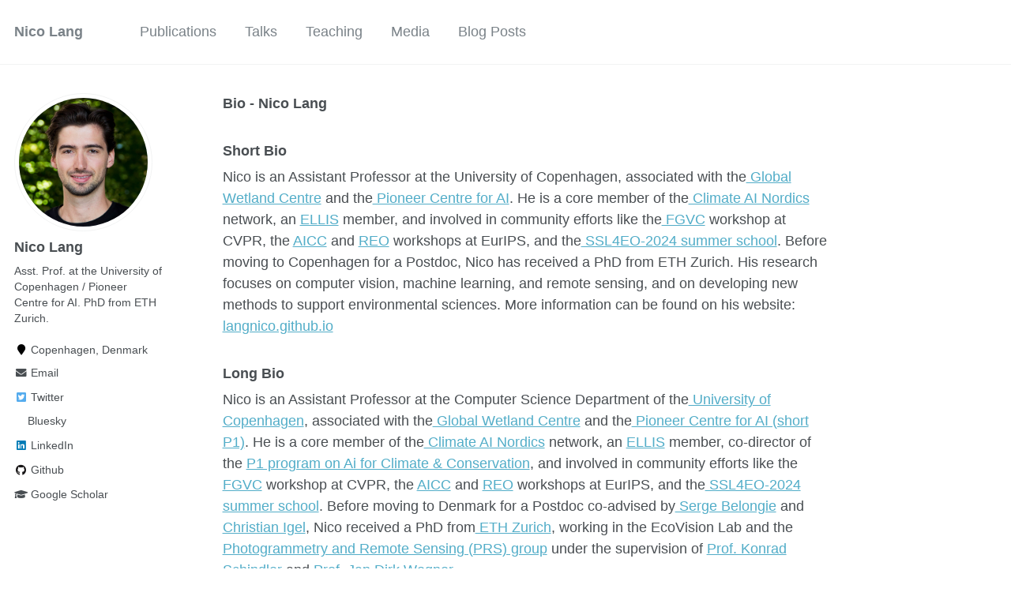

--- FILE ---
content_type: text/html; charset=utf-8
request_url: https://langnico.github.io/_pages/bio/
body_size: 3483
content:
<!doctype html><html lang="en" class="no-js"><head><meta charset="utf-8"> <!-- begin SEO --><title>Nico Lang</title><meta property="og:locale" content="en-US"><meta property="og:site_name" content="Nico Lang"><meta property="og:title" content="Nico Lang"><link rel="canonical" href="https://langnico.github.io/_pages/bio/"><meta property="og:url" content="https://langnico.github.io/_pages/bio/"> <script type="application/ld+json"> { "@context" : "http://schema.org", "@type" : "Person", "name" : "Nico Lang", "url" : "https://langnico.github.io", "sameAs" : null } </script> <!-- end SEO --><link href="https://langnico.github.io/feed.xml" type="application/atom+xml" rel="alternate" title="Nico Lang Feed"> <!-- http://t.co/dKP3o1e --><meta name="HandheldFriendly" content="True"><meta name="MobileOptimized" content="320"><meta name="viewport" content="width=device-width, initial-scale=1.0"> <script> document.documentElement.className = document.documentElement.className.replace(/\bno-js\b/g, '') + ' js '; </script> <!-- For all browsers --><link rel="stylesheet" href="https://langnico.github.io/assets/css/main.css"><meta http-equiv="cleartype" content="on"> <!-- start custom head snippets --><link rel="apple-touch-icon" sizes="57x57" href="https://langnico.github.io/images/apple-touch-icon-57x57.png?v=M44lzPylqQ"><link rel="apple-touch-icon" sizes="60x60" href="https://langnico.github.io/images/apple-touch-icon-60x60.png?v=M44lzPylqQ"><link rel="apple-touch-icon" sizes="72x72" href="https://langnico.github.io/images/apple-touch-icon-72x72.png?v=M44lzPylqQ"><link rel="apple-touch-icon" sizes="76x76" href="https://langnico.github.io/images/apple-touch-icon-76x76.png?v=M44lzPylqQ"><link rel="apple-touch-icon" sizes="114x114" href="https://langnico.github.io/images/apple-touch-icon-114x114.png?v=M44lzPylqQ"><link rel="apple-touch-icon" sizes="120x120" href="https://langnico.github.io/images/apple-touch-icon-120x120.png?v=M44lzPylqQ"><link rel="apple-touch-icon" sizes="144x144" href="https://langnico.github.io/images/apple-touch-icon-144x144.png?v=M44lzPylqQ"><link rel="apple-touch-icon" sizes="152x152" href="https://langnico.github.io/images/apple-touch-icon-152x152.png?v=M44lzPylqQ"><link rel="apple-touch-icon" sizes="180x180" href="https://langnico.github.io/images/apple-touch-icon-180x180.png?v=M44lzPylqQ"><link rel="icon" type="image/png" href="https://langnico.github.io/images/favicon-32x32.png?v=M44lzPylqQ" sizes="32x32"><link rel="icon" type="image/png" href="https://langnico.github.io/images/android-chrome-192x192.png?v=M44lzPylqQ" sizes="192x192"><link rel="icon" type="image/png" href="https://langnico.github.io/images/favicon-96x96.png?v=M44lzPylqQ" sizes="96x96"><link rel="icon" type="image/png" href="https://langnico.github.io/images/favicon-16x16.png?v=M44lzPylqQ" sizes="16x16"><link rel="manifest" href="https://langnico.github.io/images/manifest.json?v=M44lzPylqQ"><link rel="mask-icon" href="https://langnico.github.io/images/safari-pinned-tab.svg?v=M44lzPylqQ" color="#000000"><link rel="shortcut icon" href="/images/favicon.ico?v=M44lzPylqQ"><meta name="msapplication-TileColor" content="#000000"><meta name="msapplication-TileImage" content="https://langnico.github.io/images/mstile-144x144.png?v=M44lzPylqQ"><meta name="msapplication-config" content="https://langnico.github.io/images/browserconfig.xml?v=M44lzPylqQ"><meta name="theme-color" content="#ffffff"><link rel="stylesheet" href="https://langnico.github.io/assets/css/academicons.css"/> <script type="text/x-mathjax-config"> MathJax.Hub.Config({ TeX: { equationNumbers: { autoNumber: "all" } } }); </script> <script type="text/x-mathjax-config"> MathJax.Hub.Config({ tex2jax: { inlineMath: [ ['$','$'], ["\\(","\\)"] ], processEscapes: true } }); </script> <script src='https://cdnjs.cloudflare.com/ajax/libs/mathjax/2.7.4/latest.js?config=TeX-MML-AM_CHTML' async></script> <!-- end custom head snippets --></head><body> <!--[if lt IE 9]><div class="notice--danger align-center" style="margin: 0;">You are using an <strong>outdated</strong> browser. Please <a href="http://browsehappy.com/">upgrade your browser</a> to improve your experience.</div><![endif]--><div class="masthead"><div class="masthead__inner-wrap"><div class="masthead__menu"><nav id="site-nav" class="greedy-nav"> <button><div class="navicon"></div></button><ul class="visible-links"><li class="masthead__menu-item masthead__menu-item--lg"><a href="https://langnico.github.io/">Nico Lang</a></li><li class="masthead__menu-item"><a href="https://langnico.github.io/publications/">Publications</a></li><li class="masthead__menu-item"><a href="https://langnico.github.io/talks/">Talks</a></li><li class="masthead__menu-item"><a href="https://langnico.github.io/teaching/">Teaching</a></li><li class="masthead__menu-item"><a href="https://langnico.github.io/media/">Media</a></li><li class="masthead__menu-item"><a href="https://langnico.github.io/year-archive/">Blog Posts</a></li></ul><ul class="hidden-links hidden"></ul></nav></div></div></div><div id="main" role="main"><div class="sidebar sticky"><div itemscope itemtype="http://schema.org/Person"><div class="author__avatar"> <img src="https://langnico.github.io/images/nico_profile.jpg" class="author__avatar" alt="Nico Lang"></div><div class="author__content"><h3 class="author__name">Nico Lang</h3><p class="author__bio">Asst. Prof. at the University of Copenhagen / Pioneer Centre for AI. PhD from ETH Zurich.</p></div><div class="author__urls-wrapper"> <button class="btn btn--inverse">Follow</button><ul class="author__urls social-icons"><li><i class="fa fa-fw fa-map-marker" aria-hidden="true"></i> Copenhagen, Denmark</li><li><a href="mailto:nila@di.ku.dk"><i class="fas fa-fw fa-envelope" aria-hidden="true"></i> Email</a></li><li><a href="https://twitter.com/nicolangnl"><i class="fab fa-fw fa-twitter-square" aria-hidden="true"></i> Twitter</a></li><li><a href="https://bsky.app/profile/nicolang.bsky.social"><i class="fab fa-fw fa-bluesky-square icon-pad-right" aria-hidden="true"></i>Bluesky</a></li><li><a href="https://www.linkedin.com/in/n-lang"><i class="fab fa-fw fa-linkedin" aria-hidden="true"></i> LinkedIn</a></li><li><a href="https://github.com/langnico"><i class="fab fa-fw fa-github" aria-hidden="true"></i> Github</a></li><li><a href="https://scholar.google.ch/citations?user=bVZtKsQAAAAJ&hl=en"><i class="fas fa-fw fa-graduation-cap"></i> Google Scholar</a></li></ul></div></div></div><article class="page" itemscope itemtype="http://schema.org/CreativeWork"><div class="page__inner-wrap"><header></header><section class="page__content" itemprop="text"><p><strong>Bio - Nico Lang</strong></p><h3 id="short-bio">Short Bio</h3><p>Nico is an Assistant Professor at the University of Copenhagen, associated with the<a href="https://globalwetlandcenter.ku.dk/"> Global Wetland Centre</a> and the<a href="https://www.aicentre.dk/"> Pioneer Centre for AI</a>. He is a core member of the<a href="https://climateainordics.com/"> Climate AI Nordics</a> network, an <a href="https://ellis.eu/">ELLIS</a> member, and involved in community efforts like the<a href="https://sites.google.com/view/fgvc12/"> FGVC</a> workshop at CVPR, the <a href="https://sites.google.com/g.harvard.edu/aicceurips">AICC</a> and <a href="https://sites.google.com/view/reoeurips">REO</a> workshops at EurIPS, and the<a href="https://langnico.github.io/posts/SSL4EO-2024-review/"> SSL4EO-2024 summer school</a>. Before moving to Copenhagen for a Postdoc, Nico has received a PhD from ETH Zurich. His research focuses on computer vision, machine learning, and remote sensing, and on developing new methods to support environmental sciences. More information can be found on his website: <a href="https://langnico.github.io/">langnico.github.io</a></p><h3 id="long-bio">Long Bio</h3><p>Nico is an Assistant Professor at the Computer Science Department of the<a href="https://www.ku.dk/english/"> University of Copenhagen</a>, associated with the<a href="https://globalwetlandcenter.ku.dk/"> Global Wetland Centre</a> and the<a href="https://www.aicentre.dk/"> Pioneer Centre for AI (short P1)</a>. He is a core member of the<a href="https://climateainordics.com/"> Climate AI Nordics</a> network, an <a href="https://ellis.eu/">ELLIS</a> member, co-director of the <a href="https://www.aicentre.dk/ai-for-climate-conservation">P1 program on Ai for Climate &amp; Conservation</a>, and involved in community efforts like the<a href="https://sites.google.com/view/fgvc12/"> FGVC</a> workshop at CVPR, the <a href="https://sites.google.com/g.harvard.edu/aicceurips">AICC</a> and <a href="https://sites.google.com/view/reoeurips">REO</a> workshops at EurIPS, and the<a href="https://langnico.github.io/posts/SSL4EO-2024-review/"> SSL4EO-2024 summer school</a>. Before moving to Denmark for a Postdoc co-advised by<a href="https://sergebelongie.github.io/"> Serge Belongie</a> and<a href="https://christian-igel.github.io/"> Christian Igel</a>, Nico received a PhD from<a href="https://ethz.ch/en.html"> ETH Zurich</a>, working in the EcoVision Lab and the<a href="https://prs.igp.ethz.ch/"> Photogrammetry and Remote Sensing (PRS) group</a> under the supervision of <a href="https://igp.ethz.ch/personen/person-detail.html?persid=143986">Prof. Konrad Schindler</a> and <a href="https://igp.ethz.ch/personen/person-detail.html?persid=186562">Prof. Jan Dirk Wegner</a>.</p><p>His research interests are at the intersection of computer vision, machine learning, and remote sensing, currently focusing on open-world recognition, fine-grained categorization, and representation learning with multi-modal data.</p><p>During his master’s degree in Geomatics at ETHZ he discovered his fascination for machine learning and computer vision in the context of geodata sciences. After an early academic visit to Prof. Pietro Perona’s Computational Vision lab at Caltech, he worked on monitoring urban trees from street-level images. In his PhD, he developed a scalable approach to compute <a href="https://langnico.github.io/globalcanopyheight/">a high-resolution canopy height model of the Earth</a> by fusing optical satellite images with spaceborne LIDAR. He sees great potential in the application of machine learning to monitor the environment at global scales. More information can be found on his website:<a href="https://langnico.github.io/"> langnico.github.io</a></p><p><em>last updated: 2025-10-03</em></p></section><footer class="page__meta"></footer></div></article></div><div class="page__footer"><footer> <!-- start custom footer snippets --> <!-- <a href="/sitemap/">Sitemap</a> --> <!-- end custom footer snippets --><div class="page__footer-follow"><ul class="social-icons"><li><strong>Follow:</strong></li><li><a href="http://github.com/langnico"><i class="fab fa-github" aria-hidden="true"></i> GitHub</a></li><!--<li><a href="https://langnico.github.io/feed.xml"><i class="fa fa-fw fa-rss-square" aria-hidden="true"></i> Feed</a></li>--></ul></div><div class="page__footer-copyright">&copy; 2026 Nico Lang. Powered by <a href="http://jekyllrb.com" rel="nofollow">Jekyll</a> &amp; <a href="https://github.com/academicpages/academicpages.github.io">AcademicPages</a>, a fork of <a href="https://mademistakes.com/work/minimal-mistakes-jekyll-theme/" rel="nofollow">Minimal Mistakes</a>.</div></footer></div><script src="https://langnico.github.io/assets/js/main.min.js"></script> <script> (function(i,s,o,g,r,a,m){i['GoogleAnalyticsObject']=r;i[r]=i[r]||function(){ (i[r].q=i[r].q||[]).push(arguments)},i[r].l=1*new Date();a=s.createElement(o), m=s.getElementsByTagName(o)[0];a.async=1;a.src=g;m.parentNode.insertBefore(a,m) })(window,document,'script','//www.google-analytics.com/analytics.js','ga'); ga('create', '', 'auto'); ga('send', 'pageview'); </script></body></html>
